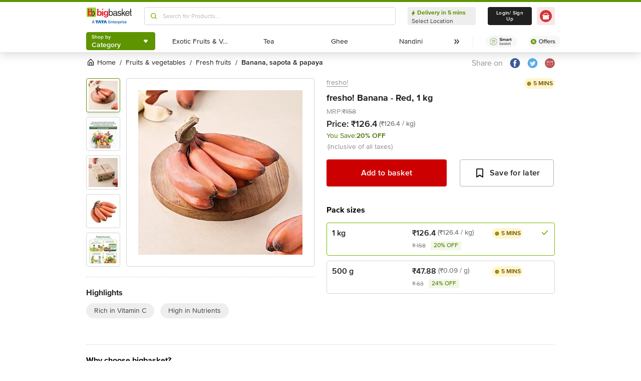

--- FILE ---
content_type: application/javascript
request_url: https://www.bbassets.com/monsters-inc/static/_next/static/4ZqyqdYUezhkZ7GYsxQZe/_buildManifest.js
body_size: 1929
content:
self.__BUILD_MANIFEST=function(s,e,a,t,c,r,b,d,n,i,m,o,h,u,l,k,f,p,j,g,y,_,A,I,w,F,v,B,M,N,D,S,x,E,L,T){return{__rewrites:{afterFiles:[],beforeFiles:[{has:void 0,source:"/monsters-inc/static//_next/:path+",destination:"/_next/:path+"}],fallback:[]},__routerFilterStatic:{numItems:0,errorRate:1e-4,numBits:0,numHashes:A,bitArray:[]},__routerFilterDynamic:{numItems:h,errorRate:1e-4,numBits:h,numHashes:A,bitArray:[]},"/":[e,s,a,t,c,r,b,d,n,i,k,u,f,"static/chunks/pages/index-9736f164ea53d5d5.js"],"/404":["static/chunks/pages/404-91a7debae85a8913.js"],"/500":["static/chunks/pages/500-647eecb3a58ff68f.js"],"/_error":["static/chunks/pages/_error-10fa845f5f83c7a8.js"],"/auth/login":[e,s,t,c,r,b,d,n,k,u,f,"static/chunks/pages/auth/login-3629bb274a7d1d0c.js"],"/basket":[e,s,a,t,"static/chunks/6833-044cd8177ed8881d.js",c,r,b,d,n,"static/chunks/8725-82e4c272b1fd1c84.js",I,"static/chunks/pages/basket-f27d3db6e6df7437.js"],"/co/checkout":[s,a,w,"static/chunks/pages/co/checkout-4bc789dc7aeedcc7.js"],"/farmersconnect":[e,"static/chunks/pages/farmersconnect-0d79b8d53f84e90c.js"],"/loyalty":[e,m,F,v,B,"static/chunks/pages/loyalty-3a7988768a52ffc9.js"],"/loyalty/history":[m,F,v,B,"static/chunks/pages/loyalty/history-35cc67e62283eb32.js"],"/loyalty/notFound":["static/chunks/pages/loyalty/notFound-ef07e1358e0ca336.js"],"/loyalty/points":[e,"static/chunks/pages/loyalty/points-fb1b421b12482ada.js"],"/member/active-orders":[o,e,s,a,t,m,l,M,c,p,N,"static/chunks/242-3b366ca5cfe46d4d.js","static/chunks/pages/member/active-orders-c1072837d23f5501.js"],"/member/myAccount":[s,j,"static/chunks/pages/member/myAccount-e7bb208938c89be0.js"],"/member/myAccount/profile":[s,j,"static/chunks/pages/member/myAccount/profile-d189e1a972fd92b2.js"],"/member/myAccount/profile/edit":[s,a,j,"static/chunks/pages/member/myAccount/profile/edit-5fde61b59dd3713d.js"],"/member/myAddress":["static/chunks/pages/member/myAddress-2707ff74719c8f2b.js"],"/member/order/eta":[s,"static/chunks/pages/member/order/eta-b6387adb283a38b2.js"],"/member/order-details/track-order":["static/chunks/pages/member/order-details/track-order-326ddbd867a0fca5.js"],"/member/order-details/track-order/[order_id]":[o,e,"static/chunks/pages/member/order-details/track-order/[order_id]-2c72ba27251813ed.js"],"/member/order-details/[orderId]":["static/chunks/pages/member/order-details/[orderId]-19ed4f3e1a3151d3.js"],"/member/paymentsManagement":[s,a,"static/chunks/4055-9da4b574ed604a4d.js",p,"static/chunks/pages/member/paymentsManagement-a5cc3ee90d01d0b1.js"],"/member/sb":[o,e,s,t,m,l,D,S,c,r,b,d,n,u,x,"static/chunks/pages/member/sb-8f623541d6cc060d.js"],"/member/shop-from-order/[orderId]":[e,s,t,c,r,b,d,"static/chunks/pages/member/shop-from-order/[orderId]-b53806e1374acad4.js"],"/member/wallet":[e,a,t,E,L,"static/chunks/pages/member/wallet-02c29eb5258222e5.js"],"/member/wallet/recharge":[s,a,w,"static/chunks/pages/member/wallet/recharge-3f99c03e0598ffaf.js"],"/member/wallet/thankyou":[e,T,"static/chunks/pages/member/wallet/thankyou-a70c4e8b11691a89.js"],"/member/wallet/transactions":[e,a,t,E,L,"static/chunks/pages/member/wallet/transactions-331ff25693bf1192.js"],"/payments":[o,s,t,m,l,M,c,p,N,"static/chunks/2414-b712e8e907fef330.js","static/chunks/pages/payments-9f07a292538b2814.js"],"/pb/all-brands":[a,g,i,y,"static/chunks/pages/pb/all-brands-b03512c92898d62c.js"],"/pb/all-brands/head":["static/chunks/pages/pb/all-brands/head-38949d1ba6709898.js"],"/pb/all-brands/pagination":[a,g,i,y,"static/chunks/pages/pb/all-brands/pagination-52457b16b096ec14.js"],"/pb/all-brands/[pid]":[a,g,i,y,"static/chunks/pages/pb/all-brands/[pid]-70e7952697534dbe.js"],"/pd/[...params]":[e,s,a,t,c,r,b,d,n,i,I,"static/chunks/pages/pd/[...params]-0cfa35bc1cf7fd2d.js"],"/reversesessionbridge":["static/chunks/pages/reversesessionbridge-ff442a8b2788d708.js"],"/sessionbridge":["static/chunks/pages/sessionbridge-fdaca05de8dc93ee.js"],"/sh/[id]":["static/chunks/pages/sh/[id]-9df8f14b102f9588.js"],"/shortlinks/create":[a,"static/chunks/pages/shortlinks/create-b213be42f4177f71.js"],"/shortlinks/list":["static/chunks/pages/shortlinks/list-19876e435165d404.js"],"/thank-you":[e,s,T,"static/chunks/pages/thank-you-21f4abe2f64aaf8c.js"],"/[listing]/[[...slug]]":[o,e,s,a,t,m,l,D,"static/chunks/6382-c250517953e376cd.js",S,c,r,b,d,n,i,k,u,f,x,"static/chunks/pages/[listing]/[[...slug]]-c47ce28c5be21579.js"],sortedPages:["/","/404","/500","/_app","/_error","/auth/login","/basket","/co/checkout","/farmersconnect","/loyalty","/loyalty/history","/loyalty/notFound","/loyalty/points","/member/active-orders","/member/myAccount","/member/myAccount/profile","/member/myAccount/profile/edit","/member/myAddress","/member/order/eta","/member/order-details/track-order","/member/order-details/track-order/[order_id]","/member/order-details/[orderId]","/member/paymentsManagement","/member/sb","/member/shop-from-order/[orderId]","/member/wallet","/member/wallet/recharge","/member/wallet/thankyou","/member/wallet/transactions","/payments","/pb/all-brands","/pb/all-brands/head","/pb/all-brands/pagination","/pb/all-brands/[pid]","/pd/[...params]","/reversesessionbridge","/sessionbridge","/sh/[id]","/shortlinks/create","/shortlinks/list","/thank-you","/[listing]/[[...slug]]"]}}("static/chunks/4481-483a61227d84c510.js","static/chunks/4587-89daf5ea9a6d25af.js","static/chunks/6294-3b802ddd3957a7e6.js","static/chunks/4240-681d1dfa9effa732.js","static/chunks/9492-4e4bc08b0c6da160.js","static/chunks/9382-b2ff3ccd1f1f2be0.js","static/chunks/2608-efa7578fbdc1e5c1.js","static/chunks/5117-109f9e53a661119d.js","static/chunks/5198-b4eab635852a47be.js","static/chunks/2709-cdf2114cc7182000.js","static/chunks/1266-19b3a081bc758d96.js","static/chunks/7e42aecb-0e800f78450ee91e.js",0,"static/chunks/1908-9a6101b8ff804720.js","static/chunks/5785-992275a6a631a550.js","static/chunks/260-073225dfa82a710a.js","static/chunks/3822-c978c7d6bdfc3277.js","static/chunks/4277-5e05fc3eab92bfb1.js","static/chunks/8362-6a08f2f7780d9012.js","static/chunks/6436-35b25dc972e545f5.js","static/chunks/3714-8fba8f9851c03d09.js",1e-4,NaN,"static/chunks/6590-a06fcbb09896aacd.js","static/chunks/3422-2be4fe8ac651e590.js","static/chunks/3943-6fb07c38b0755fad.js","static/chunks/1056-52ad69d60d6b3794.js","static/css/e014a26da5186b2b.css","static/chunks/2392-b7eee3dbbb532dc8.js","static/chunks/9039-4d030d3648186996.js","static/chunks/3821-c7b20da5d9ab3f61.js","static/chunks/4196-af7fc466fb40f18c.js","static/chunks/2263-65a4e54248f44735.js","static/chunks/8430-72eebc4997be9ff3.js","static/chunks/5828-d4741d3948f1c9d0.js","static/chunks/8297-3471d5577bc2ecdc.js"),self.__BUILD_MANIFEST_CB&&self.__BUILD_MANIFEST_CB();

--- FILE ---
content_type: application/javascript
request_url: https://www.bbassets.com/monsters-inc/static/_next/static/chunks/1108.f7462aeffc6cd415.js
body_size: 3912
content:
"use strict";(self.webpackChunk_N_E=self.webpackChunk_N_E||[]).push([[1108],{1108:(e,t,n)=>{n.d(t,{A:()=>W});var r=n(70236),o=n(59860),u=n(45794),a=n(42969),l=n(14232),c=n(8247),i=n(7150),s=n(16717),p=n(61842),f=n(85096),v=n(41873),d=n(50402),P=n(30649),b=n(38399),y=n(2737),m=n(4445),S=n(92566),g=n(18100),O=n(77762),E=n(87953),h=n(55043),I=["focus"];function A(e,t){var n="undefined"!=typeof Symbol&&e[Symbol.iterator]||e["@@iterator"];if(!n){if(Array.isArray(e)||(n=function(e,t){if(e){if("string"==typeof e)return w(e,void 0);var n=({}).toString.call(e).slice(8,-1);return"Object"===n&&e.constructor&&(n=e.constructor.name),"Map"===n||"Set"===n?Array.from(e):"Arguments"===n||/^(?:Ui|I)nt(?:8|16|32)(?:Clamped)?Array$/.test(n)?w(e,t):void 0}}(e))||t&&e&&"number"==typeof e.length){n&&(e=n);var r=0,o=function(){};return{s:o,n:function(){return r>=e.length?{done:!0}:{done:!1,value:e[r++]}},e:function(e){throw e},f:o}}throw TypeError("Invalid attempt to iterate non-iterable instance.\nIn order to be iterable, non-array objects must have a [Symbol.iterator]() method.")}var u,a=!0,l=!1;return{s:function(){n=n.call(e)},n:function(){var e=n.next();return a=e.done,e},e:function(e){l=!0,u=e},f:function(){try{a||null==n.return||n.return()}finally{if(l)throw u}}}}function w(e,t){(null==t||t>e.length)&&(t=e.length);for(var n=0,r=Array(t);n<t;n++)r[n]=e[n];return r}function D(e,t){var n=Object.keys(e);if(Object.getOwnPropertySymbols){var r=Object.getOwnPropertySymbols(e);t&&(r=r.filter(function(t){return Object.getOwnPropertyDescriptor(e,t).enumerable})),n.push.apply(n,r)}return n}function C(e){for(var t=1;t<arguments.length;t++){var n=null!=arguments[t]?arguments[t]:{};t%2?D(Object(n),!0).forEach(function(t){(0,a.A)(e,t,n[t])}):Object.getOwnPropertyDescriptors?Object.defineProperties(e,Object.getOwnPropertyDescriptors(n)):D(Object(n)).forEach(function(t){Object.defineProperty(e,t,Object.getOwnPropertyDescriptor(n,t))})}return e}var B=function(e){return e[e.Open=0]="Open",e[e.Closed=1]="Closed",e}(B||{}),k=function(e){return e[e.TogglePopover=0]="TogglePopover",e[e.ClosePopover=1]="ClosePopover",e[e.SetButton=2]="SetButton",e[e.SetButtonId=3]="SetButtonId",e[e.SetPanel=4]="SetPanel",e[e.SetPanelId=5]="SetPanelId",e}(k||{}),F=(0,a.A)((0,a.A)((0,a.A)((0,a.A)((0,a.A)((0,a.A)({},0,function(e){return C(C({},e),{},{popoverState:(0,c.Y)(e.popoverState,(0,a.A)((0,a.A)({},0,1),1,0))})}),1,function(e){return 1===e.popoverState?e:C(C({},e),{},{popoverState:1})}),2,function(e,t){return e.button===t.button?e:C(C({},e),{},{button:t.button})}),3,function(e,t){return e.buttonId===t.buttonId?e:C(C({},e),{},{buttonId:t.buttonId})}),4,function(e,t){return e.panel===t.panel?e:C(C({},e),{},{panel:t.panel})}),5,function(e,t){return e.panelId===t.panelId?e:C(C({},e),{},{panelId:t.panelId})}),_=(0,l.createContext)(null);function j(e){var t=(0,l.useContext)(_);if(null===t){var n=Error("<".concat(e," /> is missing a parent <Popover /> component."));throw Error.captureStackTrace&&Error.captureStackTrace(n,j),n}return t}_.displayName="PopoverContext";var x=(0,l.createContext)(null);function T(e){var t=(0,l.useContext)(x);if(null===t){var n=Error("<".concat(e," /> is missing a parent <Popover /> component."));throw Error.captureStackTrace&&Error.captureStackTrace(n,T),n}return t}x.displayName="PopoverAPIContext";var M=(0,l.createContext)(null);function X(){return(0,l.useContext)(M)}M.displayName="PopoverGroupContext";var U=(0,l.createContext)(null);function R(e,t){return(0,c.Y)(t.type,F,e,t)}U.displayName="PopoverPanelContext";var N=(0,i.FX)(function(e,t){var n,r="headlessui-popover-button-".concat((0,p.B)()),o="headlessui-popover-panel-".concat((0,p.B)()),f=(0,l.useRef)(null),v=(0,s.P)(t,(0,s.a)(function(e){f.current=e})),b=(0,l.useReducer)(R,{popoverState:1,button:null,buttonId:r,panel:null,panelId:o,beforePanelSentinel:(0,l.createRef)(),afterPanelSentinel:(0,l.createRef)()}),m=(0,u.A)(b,2),O=m[0],h=O.popoverState,I=O.button,w=O.panel,D=O.beforePanelSentinel,C=O.afterPanelSentinel,B=m[1],k=(0,S.g)(null!=(n=f.current)?n:I);(0,l.useEffect)(function(){return B({type:3,buttonId:r})},[r,B]),(0,l.useEffect)(function(){return B({type:5,panelId:o})},[o,B]);var F=(0,l.useMemo)(function(){if(!I||!w)return!1;var e,t=A(document.querySelectorAll("body > *"));try{for(t.s();!(e=t.n()).done;){var n=e.value;if(Number(null==n?void 0:n.contains(I))^Number(null==n?void 0:n.contains(w)))return!0}}catch(e){t.e(e)}finally{t.f()}return!1},[I,w]),j=(0,l.useMemo)(function(){return{buttonId:r,panelId:o,close:function(){return B({type:1})}}},[r,o,B]),T=X(),M=null==T?void 0:T.registerPopover,U=(0,E._)(function(){var e;return null!=(e=null==T?void 0:T.isFocusWithinPopoverGroup())?e:(null==k?void 0:k.activeElement)&&((null==I?void 0:I.contains(k.activeElement))||(null==w?void 0:w.contains(k.activeElement)))});(0,l.useEffect)(function(){return null==M?void 0:M(j)},[M,j]),(0,g.M)(null==k?void 0:k.defaultView,"focus",function(e){var t,n,r,o;0===h&&(U()||!I||!w||null!=(n=null==(t=D.current)?void 0:t.contains)&&n.call(t,e.target)||null!=(o=null==(r=C.current)?void 0:r.contains)&&o.call(r,e.target)||B({type:1}))},!0),(0,y.j)([I,w],function(e,t){B({type:1}),(0,d.Bm)(t,d.MZ.Loose)||(e.preventDefault(),null==I||I.focus())},0===h);var N=(0,E._)(function(e){B({type:1});var t=e?e instanceof HTMLElement?e:"current"in e&&e.current instanceof HTMLElement?e.current:I:I;null==t||t.focus()}),Y=(0,l.useMemo)(function(){return{close:N,isPortalled:F}},[N,F]),G=(0,l.useMemo)(function(){return{open:0===h,close:N}},[h,N]);return l.createElement(_.Provider,{value:b},l.createElement(x.Provider,{value:Y},l.createElement(P.El,{value:(0,c.Y)(h,(0,a.A)((0,a.A)({},0,P.Uw.Open),1,P.Uw.Closed))},(0,i.XX)({ourProps:{ref:v},theirProps:e,slot:G,defaultTag:"div",name:"Popover"}))))}),Y=(0,i.FX)(function(e,t){var n=j("Popover.Button"),r=(0,u.A)(n,2),o=r[0],P=r[1],y=T("Popover.Button").isPortalled,m=(0,l.useRef)(null),g="headlessui-focus-sentinel-".concat((0,p.B)()),I=X(),A=null==I?void 0:I.closeOthers,w=(0,l.useContext)(U),D=null!==w&&w===o.panelId,C=(0,s.P)(m,t,D?null:function(e){return P({type:2,button:e})}),B=(0,s.P)(m,t),k=(0,S.g)(m),F=(0,E._)(function(e){var t,n,r;if(D){if(1===o.popoverState)return;switch(e.key){case f.D.Space:case f.D.Enter:e.preventDefault(),null==(n=(t=e.target).click)||n.call(t),P({type:1}),null==(r=o.button)||r.focus()}}else switch(e.key){case f.D.Space:case f.D.Enter:e.preventDefault(),e.stopPropagation(),1===o.popoverState&&(null==A||A(o.buttonId)),P({type:0});break;case f.D.Escape:if(0!==o.popoverState)return null==A?void 0:A(o.buttonId);if(!m.current||(null==k?void 0:k.activeElement)&&!m.current.contains(k.activeElement))return;e.preventDefault(),e.stopPropagation(),P({type:1})}}),_=(0,E._)(function(e){D||e.key===f.D.Space&&e.preventDefault()}),x=(0,E._)(function(t){var n,r;(0,v.l)(t.currentTarget)||e.disabled||(D?(P({type:1}),null==(n=o.button)||n.focus()):(t.preventDefault(),t.stopPropagation(),1===o.popoverState&&(null==A||A(o.buttonId)),P({type:0}),null==(r=o.button)||r.focus()))}),M=(0,E._)(function(e){e.preventDefault(),e.stopPropagation()}),R=0===o.popoverState,N=(0,l.useMemo)(function(){return{open:R}},[R]),Y=(0,b.c)(e,m),G=D?{ref:B,type:Y,onKeyDown:F,onClick:x}:{ref:C,id:o.buttonId,type:Y,"aria-expanded":e.disabled?void 0:0===o.popoverState,"aria-controls":o.panel?o.panelId:void 0,onKeyDown:F,onKeyUp:_,onClick:x,onMouseDown:M},L=(0,h.u)(),K=(0,E._)(function(){var e=o.panel;e&&(0,c.Y)(L.current,(0,a.A)((0,a.A)({},h.O.Forwards,function(){return(0,d.CU)(e,d.BD.First)}),h.O.Backwards,function(){return(0,d.CU)(e,d.BD.Last)}))});return l.createElement(l.Fragment,null,(0,i.XX)({ourProps:G,theirProps:e,slot:N,defaultTag:"button",name:"Popover.Button"}),R&&!D&&y&&l.createElement(O.j,{id:g,features:O.O.Focusable,as:"button",type:"button",onFocus:K}))}),G=i.O5.RenderStrategy|i.O5.Static,L=(0,i.FX)(function(e,t){var n=j("Popover.Overlay"),r=(0,u.A)(n,2),o=r[0].popoverState,a=r[1],c=(0,s.P)(t),f="headlessui-popover-overlay-".concat((0,p.B)()),d=(0,P.O_)(),b=null!==d?d===P.Uw.Open:0===o,y=(0,E._)(function(e){if((0,v.l)(e.currentTarget))return e.preventDefault();a({type:1})}),m=(0,l.useMemo)(function(){return{open:0===o}},[o]);return(0,i.XX)({ourProps:{ref:c,id:f,"aria-hidden":!0,onClick:y},theirProps:e,slot:m,defaultTag:"div",features:G,visible:b,name:"Popover.Overlay"})}),K=i.O5.RenderStrategy|i.O5.Static,W=Object.assign(N,{Button:Y,Overlay:L,Panel:(0,i.FX)(function(e,t){var n=e.focus,v=void 0!==n&&n,b=(0,o.A)(e,I),y=j("Popover.Panel"),m=(0,u.A)(y,2),g=m[0],w=m[1],D=T("Popover.Panel"),C=D.close,B=D.isPortalled,k="headlessui-focus-sentinel-before-".concat((0,p.B)()),F="headlessui-focus-sentinel-after-".concat((0,p.B)()),_=(0,l.useRef)(null),x=(0,s.P)(_,t,function(e){w({type:4,panel:e})}),M=(0,S.g)(_),X=(0,P.O_)(),R=null!==X?X===P.Uw.Open:0===g.popoverState,N=(0,E._)(function(e){var t;if(e.key===f.D.Escape){if(0!==g.popoverState||!_.current||(null==M?void 0:M.activeElement)&&!_.current.contains(M.activeElement))return;e.preventDefault(),e.stopPropagation(),w({type:1}),null==(t=g.button)||t.focus()}});(0,l.useEffect)(function(){var t;e.static||1===g.popoverState&&(null==(t=e.unmount)||t)&&w({type:4,panel:null})},[g.popoverState,e.unmount,e.static,w]),(0,l.useEffect)(function(){if(v&&0===g.popoverState&&_.current){var e=null==M?void 0:M.activeElement;_.current.contains(e)||(0,d.CU)(_.current,d.BD.First)}},[v,_,g.popoverState]);var Y=(0,l.useMemo)(function(){return{open:0===g.popoverState,close:C}},[g,C]),G={ref:x,id:g.panelId,onKeyDown:N,onBlur:v&&0===g.popoverState?function(e){var t,n,r,o,u,a=e.relatedTarget;!a||!_.current||null!=(t=_.current)&&t.contains(a)||(w({type:1}),((null==(r=null==(n=g.beforePanelSentinel.current)?void 0:n.contains)?void 0:r.call(n,a))||(null==(u=null==(o=g.afterPanelSentinel.current)?void 0:o.contains)?void 0:u.call(o,a)))&&a.focus({preventScroll:!0}))}:void 0,tabIndex:-1},L=(0,h.u)(),W=(0,E._)(function(){var e=_.current;e&&(0,c.Y)(L.current,(0,a.A)((0,a.A)({},h.O.Forwards,function(){(0,d.CU)(e,d.BD.First)}),h.O.Backwards,function(){var e;null==(e=g.button)||e.focus({preventScroll:!0})}))}),q=(0,E._)(function(){var e=_.current;e&&(0,c.Y)(L.current,(0,a.A)((0,a.A)({},h.O.Forwards,function(){if(g.button){var e,t,n,o,u=(0,d.iq)(),a=u.indexOf(g.button),l=u.slice(0,a+1),c=[].concat((0,r.A)(u.slice(a+1)),(0,r.A)(l)),i=A(c.slice());try{for(i.s();!(o=i.n()).done;){var s=o.value;if((null==(t=null==(e=null==s?void 0:s.id)?void 0:e.startsWith)?void 0:t.call(e,"headlessui-focus-sentinel-"))||(null==(n=g.panel)?void 0:n.contains(s))){var p=c.indexOf(s);-1!==p&&c.splice(p,1)}}}catch(e){i.e(e)}finally{i.f()}(0,d.CU)(c,d.BD.First,!1)}}),h.O.Backwards,function(){return(0,d.CU)(e,d.BD.Last)}))});return l.createElement(U.Provider,{value:g.panelId},R&&B&&l.createElement(O.j,{id:k,ref:g.beforePanelSentinel,features:O.O.Focusable,as:"button",type:"button",onFocus:W}),(0,i.XX)({ourProps:G,theirProps:b,slot:Y,defaultTag:"div",features:K,visible:R,name:"Popover.Panel"}),R&&B&&l.createElement(O.j,{id:F,ref:g.afterPanelSentinel,features:O.O.Focusable,as:"button",type:"button",onFocus:q}))}),Group:(0,i.FX)(function(e,t){var n=(0,l.useRef)(null),o=(0,s.P)(n,t),a=(0,l.useState)([]),c=(0,u.A)(a,2),p=c[0],f=c[1],v=(0,E._)(function(e){f(function(t){var n=t.indexOf(e);if(-1!==n){var r=t.slice();return r.splice(n,1),r}return t})}),d=(0,E._)(function(e){return f(function(t){return[].concat((0,r.A)(t),[e])}),function(){return v(e)}}),P=(0,E._)(function(){var e,t=(0,m.T)(n);if(!t)return!1;var r=t.activeElement;return!!(null!=(e=n.current)&&e.contains(r))||p.some(function(e){var n,o;return(null==(n=t.getElementById(e.buttonId))?void 0:n.contains(r))||(null==(o=t.getElementById(e.panelId))?void 0:o.contains(r))})}),b=(0,E._)(function(e){var t,n=A(p);try{for(n.s();!(t=n.n()).done;){var r=t.value;r.buttonId!==e&&r.close()}}catch(e){n.e(e)}finally{n.f()}}),y=(0,l.useMemo)(function(){return{registerPopover:d,unregisterPopover:v,isFocusWithinPopoverGroup:P,closeOthers:b}},[d,v,P,b]),S=(0,l.useMemo)(function(){return{}},[]);return l.createElement(M.Provider,{value:y},(0,i.XX)({ourProps:{ref:o},theirProps:e,slot:S,defaultTag:"div",name:"Popover.Group"}))})})}}]);
//# sourceMappingURL=1108.f7462aeffc6cd415.js.map

--- FILE ---
content_type: application/javascript
request_url: https://www.bbassets.com/monsters-inc/static/_next/static/chunks/webpack-f2cc0906b15a7b16.js
body_size: 4551
content:
(()=>{"use strict";var e={},a={};function c(t){var d=a[t];if(void 0!==d)return d.exports;var b=a[t]={id:t,loaded:!1,exports:{}},f=!0;try{e[t].call(b.exports,b,b.exports,c),f=!1}finally{f&&delete a[t]}return b.loaded=!0,b.exports}c.m=e,(()=>{var e=[];c.O=(a,t,d,b)=>{if(t){b=b||0;for(var f=e.length;f>0&&e[f-1][2]>b;f--)e[f]=e[f-1];e[f]=[t,d,b];return}for(var r=1/0,f=0;f<e.length;f++){for(var[t,d,b]=e[f],n=!0,s=0;s<t.length;s++)(!1&b||r>=b)&&Object.keys(c.O).every(e=>c.O[e](t[s]))?t.splice(s--,1):(n=!1,b<r&&(r=b));if(n){e.splice(f--,1);var o=d();void 0!==o&&(a=o)}}return a}})(),c.n=e=>{var a=e&&e.__esModule?()=>e.default:()=>e;return c.d(a,{a:a}),a},(()=>{var e,a=Object.getPrototypeOf?e=>Object.getPrototypeOf(e):e=>e.__proto__;c.t=function(t,d){if(1&d&&(t=this(t)),8&d||"object"==typeof t&&t&&(4&d&&t.__esModule||16&d&&"function"==typeof t.then))return t;var b=Object.create(null);c.r(b);var f={};e=e||[null,a({}),a([]),a(a)];for(var r=2&d&&t;"object"==typeof r&&!~e.indexOf(r);r=a(r))Object.getOwnPropertyNames(r).forEach(e=>f[e]=()=>t[e]);return f.default=()=>t,c.d(b,f),b}})(),c.d=(e,a)=>{for(var t in a)c.o(a,t)&&!c.o(e,t)&&Object.defineProperty(e,t,{enumerable:!0,get:a[t]})},c.f={},c.e=e=>Promise.all(Object.keys(c.f).reduce((a,t)=>(c.f[t](e,a),a),[])),c.u=e=>4587===e?"static/chunks/4587-89daf5ea9a6d25af.js":6382===e?"static/chunks/6382-c250517953e376cd.js":9492===e?"static/chunks/9492-4e4bc08b0c6da160.js":9382===e?"static/chunks/9382-b2ff3ccd1f1f2be0.js":6294===e?"static/chunks/6294-3b802ddd3957a7e6.js":2608===e?"static/chunks/2608-efa7578fbdc1e5c1.js":4481===e?"static/chunks/4481-483a61227d84c510.js":5198===e?"static/chunks/5198-b4eab635852a47be.js":260===e?"static/chunks/260-073225dfa82a710a.js":888===e?"static/chunks/7e42aecb-0e800f78450ee91e.js":4277===e?"static/chunks/4277-5e05fc3eab92bfb1.js":242===e?"static/chunks/242-3b366ca5cfe46d4d.js":2414===e?"static/chunks/2414-b712e8e907fef330.js":1266===e?"static/chunks/1266-19b3a081bc758d96.js":5785===e?"static/chunks/5785-992275a6a631a550.js":3821===e?"static/chunks/3821-c7b20da5d9ab3f61.js":8430===e?"static/chunks/8430-72eebc4997be9ff3.js":2709===e?"static/chunks/2709-cdf2114cc7182000.js":4240===e?"static/chunks/4240-681d1dfa9effa732.js":5117===e?"static/chunks/5117-109f9e53a661119d.js":3943===e?"static/chunks/3943-6fb07c38b0755fad.js":8725===e?"static/chunks/8725-82e4c272b1fd1c84.js":"static/chunks/"+e+"."+({0:"01a9dc2e36934f67",4:"b3723bed2e4ddca9",33:"8164ab664a657184",34:"98ba4bbda8560cb3",41:"69daa1bd875afeba",88:"fc458f0b11456543",106:"b230925955154763",128:"94f47026e26209da",141:"74d61723684b5603",154:"f128917b0f838bb0",173:"bf5e19dfa7f38598",179:"96dce90a5132c655",238:"5c5270541efd6489",249:"a6695ef36f9b17a5",266:"1307d3d5caa5687b",338:"3af66b91a3fd7e4c",418:"b8738baa990accef",462:"c4f91646889e9437",521:"b766ef233d6cc968",659:"e996cc166f126464",745:"9acc97ac8628c149",763:"fef5790d1831d621",791:"34a9d6885ccee938",800:"045fc10d8ab06360",868:"410d51cc5f4a34f8",881:"cc4fb67d832b9d8e",920:"eb5d1b93f4e8db5c",1078:"d756d08ce4218785",1108:"f7462aeffc6cd415",1136:"551fb70d9596ec6f",1224:"f31122f516500aee",1226:"8d059ed6e02667c5",1352:"b9aece91a4d05a3f",1374:"ca6f01576dfaa473",1515:"64f0bfe7d13468b1",1539:"1f426b00b61c63f6",1612:"31d545e9ada4e4d9",1625:"62585df9418fc89d",1649:"6ba037c123fe1f69",1657:"125abbcbe189e5ed",1678:"f6804e13c7da7597",1684:"fc2eccb11de3ddad",1728:"129edc7351f86b7f",1760:"5f2e94a181993ec1",1780:"de2f898dc998a12a",1804:"5fa7b7323a8f5f44",1930:"d44d9f8842140d21",1931:"a1dd7b748073caf5",1938:"87e74bd1ef970424",2075:"7defd1f5a9a780e0",2154:"b5fc8e542ecd369c",2273:"de1005dafe09f048",2385:"31acd9baf4055f1b",2409:"f1d136dce711dd06",2535:"61ecd97666fbe4f2",2591:"0c3562c2c10d6069",2647:"b51afa27ed9ad523",2660:"9108805ad8d118c8",2662:"61ba1e7ada3c6db1",2737:"cb8313f6e6d40782",2757:"093a551ca7d073ba",2784:"dba811fb9fc1a00f",2914:"0cdf2cecb16d39e1",2947:"dc5c50c6217b55c0",3123:"ab4344efabb7f30f",3126:"2c67408daedd5f3b",3144:"34cde32e7465bfee",3180:"ffbb9d840fa52b0c",3211:"1912a66f1f114fa3",3284:"196378ee01a9199e",3301:"752f4b27964bf231",3352:"629607ea08d11a3d",3401:"700e88abaf950feb",3609:"c974eebb87d832dc",3684:"cf201373f1792167",3744:"e9c3b008bbb390c6",3803:"167b73dcab02a600",3903:"075fa42d884687a8",4015:"5f39d82e1af0a8c4",4049:"fd4ecb1670b33e93",4351:"4d687ecc3bc7ffa7",4382:"efddb41075339a3a",4548:"5786c5b7a3fa17d5",4611:"7770db036fe81976",4706:"7b79f64bea4adc28",4759:"60de95853c3a07b5",4777:"949006d10d32def4",4790:"940d508fc2f217e8",4821:"a0069f00918b4958",4859:"47c580268fa77e2f",4948:"d39cecfc0912f4cb",4967:"2a333689aeaf5887",5013:"350a17c914bed924",5030:"9ddf5efd73d1f4c7",5190:"2ea9a72fad11992e",5205:"485ad7b1d9b87ff9",5216:"741a691ae67ccd0e",5233:"8a1c5982a2cae743",5360:"dc36dc58e5572633",5642:"2f1211a247434c9e",5947:"05420917fae6c129",6170:"a6e3b583143be061",6315:"4c603fa490509873",6351:"2e64e0dd72203582",6420:"8d87215eb09c64a3",6559:"2148def667edc056",6637:"fa37cd428c4f2d29",6697:"28c2686ea8d238ae",6789:"7c8c28e5e284921a",6922:"29a901ba881cdf1b",7040:"a86c9ffcd14445dc",7093:"b3aab604e234af4e",7287:"d7b417aee4c22158",7306:"11bb3d9e09584e89",7307:"c6127aaadea35e3d",7384:"5e1a9bc698f927d6",7506:"72970ff3e22aabb2",7682:"3a47909b03f2cf15",7685:"b124aa53032cfdd7",7725:"c82104a9a2f474bb",7865:"32be8595f1185f0e",7867:"b8bba57821bb8ecc",8102:"858e79adc0b2be7a",8152:"055be57d27753e1b",8308:"95e69222893386ff",8316:"6171563912439195",8405:"106b9c426081eb3a",8420:"eddae064c9687440",8865:"e9d4d9b602568b84",8964:"e7c8a5a3686976bd",9046:"63a3f6ffbc8531ef",9284:"ca88282caac345c4",9295:"40b0f9680df18806",9309:"565c7fd3ee82014b",9437:"87d349074e8fd288",9587:"86a2160f10ea616b",9778:"9af603e459259221",9940:"e5d4b83fcb1dd0e7"})[e]+".js",c.miniCssF=e=>"static/css/e014a26da5186b2b.css",c.g=function(){if("object"==typeof globalThis)return globalThis;try{return this||Function("return this")()}catch(e){if("object"==typeof window)return window}}(),c.o=(e,a)=>Object.prototype.hasOwnProperty.call(e,a),(()=>{var e={},a="_N_E:";c.l=(t,d,b,f)=>{if(e[t])return void e[t].push(d);if(void 0!==b)for(var r,n,s=document.getElementsByTagName("script"),o=0;o<s.length;o++){var i=s[o];if(i.getAttribute("src")==t||i.getAttribute("data-webpack")==a+b){r=i;break}}r||(n=!0,(r=document.createElement("script")).charset="utf-8",r.timeout=120,c.nc&&r.setAttribute("nonce",c.nc),r.setAttribute("data-webpack",a+b),r.src=c.tu(t)),e[t]=[d];var u=(a,c)=>{r.onerror=r.onload=null,clearTimeout(l);var d=e[t];if(delete e[t],r.parentNode&&r.parentNode.removeChild(r),d&&d.forEach(e=>e(c)),a)return a(c)},l=setTimeout(u.bind(null,void 0,{type:"timeout",target:r}),12e4);r.onerror=u.bind(null,r.onerror),r.onload=u.bind(null,r.onload),n&&document.head.appendChild(r)}})(),c.r=e=>{"undefined"!=typeof Symbol&&Symbol.toStringTag&&Object.defineProperty(e,Symbol.toStringTag,{value:"Module"}),Object.defineProperty(e,"__esModule",{value:!0})},c.nmd=e=>(e.paths=[],e.children||(e.children=[]),e),(()=>{var e;c.tt=()=>(void 0===e&&(e={createScriptURL:e=>e},"undefined"!=typeof trustedTypes&&trustedTypes.createPolicy&&(e=trustedTypes.createPolicy("nextjs#bundler",e))),e)})(),c.tu=e=>c.tt().createScriptURL(e),c.p="https://www.bbassets.com/monsters-inc/static/_next/",(()=>{var e={8068:0};c.f.miniCss=(a,t)=>{e[a]?t.push(e[a]):0!==e[a]&&({4500:1})[a]&&t.push(e[a]=(e=>new Promise((a,t)=>{var d=c.miniCssF(e),b=c.p+d;if(((e,a)=>{for(var c=document.getElementsByTagName("link"),t=0;t<c.length;t++){var d=c[t],b=d.getAttribute("data-href")||d.getAttribute("href");if("stylesheet"===d.rel&&(b===e||b===a))return d}for(var f=document.getElementsByTagName("style"),t=0;t<f.length;t++){var d=f[t],b=d.getAttribute("data-href");if(b===e||b===a)return d}})(d,b))return a();((e,a,c,t)=>{var d=document.createElement("link");return d.rel="stylesheet",d.type="text/css",d.onerror=d.onload=b=>{if(d.onerror=d.onload=null,"load"===b.type)c();else{var f=b&&("load"===b.type?"missing":b.type),r=b&&b.target&&b.target.href||a,n=Error("Loading CSS chunk "+e+" failed.\n("+r+")");n.code="CSS_CHUNK_LOAD_FAILED",n.type=f,n.request=r,d.parentNode.removeChild(d),t(n)}},d.href=a,!function(e){if("function"==typeof _N_E_STYLE_LOAD){let{href:a,onload:c,onerror:t}=e;_N_E_STYLE_LOAD(0===a.indexOf(window.location.origin)?new URL(a).pathname:a).then(()=>null==c?void 0:c.call(e,{type:"load"}),()=>null==t?void 0:t.call(e,{}))}else document.head.appendChild(e)}(d)})(e,b,a,t)}))(a).then(()=>{e[a]=0},c=>{throw delete e[a],c}))}})(),(()=>{var e={8068:0};c.f.j=(a,t)=>{var d=c.o(e,a)?e[a]:void 0;if(0!==d)if(d)t.push(d[2]);else if(/^(4500|8068)$/.test(a))e[a]=0;else{var b=new Promise((c,t)=>d=e[a]=[c,t]);t.push(d[2]=b);var f=c.p+c.u(a),r=Error();c.l(f,t=>{if(c.o(e,a)&&(0!==(d=e[a])&&(e[a]=void 0),d)){var b=t&&("load"===t.type?"missing":t.type),f=t&&t.target&&t.target.src;r.message="Loading chunk "+a+" failed.\n("+b+": "+f+")",r.name="ChunkLoadError",r.type=b,r.request=f,d[1](r)}},"chunk-"+a,a)}},c.O.j=a=>0===e[a];var a=(a,t)=>{var d,b,[f,r,n]=t,s=0;if(f.some(a=>0!==e[a])){for(d in r)c.o(r,d)&&(c.m[d]=r[d]);if(n)var o=n(c)}for(a&&a(t);s<f.length;s++)b=f[s],c.o(e,b)&&e[b]&&e[b][0](),e[b]=0;return c.O(o)},t=self.webpackChunk_N_E=self.webpackChunk_N_E||[];t.forEach(a.bind(null,0)),t.push=a.bind(null,t.push.bind(t))})()})();
//# sourceMappingURL=webpack-f2cc0906b15a7b16.js.map

--- FILE ---
content_type: application/javascript
request_url: https://www.bbassets.com/monsters-inc/static/_next/static/chunks/4777.949006d10d32def4.js
body_size: 2706
content:
(self.webpackChunk_N_E=self.webpackChunk_N_E||[]).push([[4777],{34777:(e,t,o)=>{"use strict";o.r(t),o.d(t,{default:()=>r});var n=o(14232),m=o(75030),l=o(77694),s=o.n(l),i=o(37876);let r=function(e){var t=e.l,o=void 0===t?"":t,l=e.xxl,r=e.productId,a=e.index,u=void 0===a?0:a,d=(0,n.useRef)(),c=function(e){var t=document.getElementById("add-button");t&&(t.style.zIndex=e),(0,m.triggerSnowplowEventProductInteractions)({EventName:"image_zoomed",ScreenType:"pd",ScreenTypeID:Number(r),SkuID:Number(r),InPageContext:"".concat(u+1)})};return o&&(void 0===l?"":l)?(0,i.jsx)("div",{className:"flex flex-col w-full h-full items-center justify-center",ref:d,children:(0,i.jsx)("div",{className:"lg:w-82 xl:w-100.2 lg:h-82 xl:h-100.2",children:(0,i.jsx)("div",{className:"h-full w-full",onMouseOver:function(){c(-1)},onMouseLeave:function(){c(0)},children:(0,i.jsx)(s(),{img:o,zoomWidth:180,zoomStyle:"width:400px; opacity:1",offset:{vertical:0,horizontal:10},zoomLensStyle:"z-index: -1"})})})}):(0,i.jsx)("div",{className:"flex items-center justify-center w-full h-full",children:"Input props are not correct"})}},66567:function(e){var t;t=function(){return function(e,t){"use strict";var o,n,m,l=t;if(e){var s={sourceImg:{element:null,width:0,height:0,naturalWidth:0,naturalHeight:0},zoomedImgOffset:{vertical:0,horizontal:0},zoomedImg:{element:null,width:0,height:0},zoomLens:{element:null,width:0,height:0}},i=document.createElement("div"),r=document.createElement("div");s.zoomedImgOffset={vertical:l.offset&&l.offset.vertical?l.offset.vertical:0,horizontal:l.offset&&l.offset.horizontal?l.offset.horizontal:0},s.zoomPosition=l.zoomPosition||"right",s.zoomContainer=l.zoomContainer?l.zoomContainer:e;var a={handleEvent:function(e){switch(e.type){case"mousemove":return this.handleMouseMove(e);case"mouseenter":return this.handleMouseEnter(e);case"mouseleave":return this.handleMouseLeave(e);case"scroll":return this.handleScroll(e)}},handleMouseMove:function(e){var t,i,r,a;m&&(t=function(e){var t=s.zoomLens.width/2;return d(e,t,l.width-t)}(e.clientX-m.left),i=function(e){var t=s.zoomLens.height/2;return d(e,t,l.height-t)}(e.clientY-m.top),r=t*o,a=i*n,s.zoomedImg.element.style.backgroundPosition="-"+r+"px -"+a+"px",s.zoomLens.element.style.cssText+="top:"+i+"px;left:"+t+"px;display: block;")},handleMouseEnter:function(){s.zoomedImg.element.style.display="block",s.zoomLens.element.style.display="block"},handleMouseLeave:function(){s.zoomedImg.element.style.display="none",s.zoomLens.element.style.display="none"},handleScroll:function(){m=u(s.sourceImg.element)}};return h(),s.sourceImg.element.complete?c():s.sourceImg.element.onload=c,{setup:function(){h()},kill:function(){g()},_getInstanceInfo:function(){return{setup:h,kill:g,onSourceImgLoad:c,data:s,options:l}}}}function u(e){if(e){var t=e.getBoundingClientRect();return{left:t.left,top:t.top}}return{left:0,top:0}}function d(e,t,o){return(e<t?t:e>o?o:e)-t}function c(){var e,t;l.height=l.height||s.sourceImg.element.height,s.sourceImg.element.style.height=l.height+"px",l.width=l.width||s.sourceImg.element.width,s.sourceImg.element.style.width=l.width+"px",e=l,t=s,e.scale?(t.zoomedImg.element.style.width=e.width*e.scale+"px",t.zoomedImg.element.style.height=e.height*e.scale+"px"):e.zoomWidth?(t.zoomedImg.element.style.width=e.zoomWidth+"px",t.zoomedImg.element.style.height=t.sourceImg.element.style.height):(t.zoomedImg.element.style.width="100%",t.zoomedImg.element.style.height="100%"),s.sourceImg.naturalWidth=s.sourceImg.element.naturalWidth,s.sourceImg.naturalHeight=s.sourceImg.element.naturalHeight,s.zoomedImg.element.style.backgroundSize=s.sourceImg.naturalWidth+"px "+s.sourceImg.naturalHeight+"px",l.zoomStyle&&(s.zoomedImg.element.style.cssText+=l.zoomStyle),l.zoomLensStyle?s.zoomLens.element.style.cssText+=l.zoomLensStyle:(s.zoomLens.element.style.background="white",s.zoomLens.element.style.opacity="0.4"),o=s.sourceImg.naturalWidth/l.width,n=s.sourceImg.naturalHeight/l.height,m=u(s.sourceImg.element),l.scale?(s.zoomLens.width=l.width/(s.sourceImg.naturalWidth/(l.width*l.scale)),s.zoomLens.height=l.height/(s.sourceImg.naturalHeight/(l.height*l.scale))):l.zoomWidth?(s.zoomLens.width=l.zoomWidth/o,s.zoomLens.height=l.height/n):(s.zoomedImg.element.style.display="block",s.zoomLens.width=s.zoomedImg.element.clientWidth/o,s.zoomLens.height=s.zoomedImg.element.clientHeight/n,s.zoomedImg.element.style.display="none"),s.zoomLens.element.style.position="absolute",s.zoomLens.element.style.width=s.zoomLens.width+"px",s.zoomLens.element.style.height=s.zoomLens.height+"px",s.zoomLens.element.pointerEvents="none"}function h(){if(l.img){var t=document.createElement("img");t.src=l.img,s.sourceImg.element=e.appendChild(t)}else s.sourceImg.element=e.children[0],"IMG"!==s.sourceImg.element.nodeName&&(s.sourceImg.element=s.sourceImg.element.querySelector("img"));switch(l=l||{},e.style.position="relative",s.sourceImg.element.style.width=l.width?l.width+"px":"auto",s.sourceImg.element.style.height=l.height?l.height+"px":"auto",s.zoomLens.element=e.appendChild(r),s.zoomLens.element.style.display="none",s.zoomLens.element.classList.add("js-image-zoom__zoomed-area"),s.zoomedImg.element=s.zoomContainer.appendChild(i),s.zoomedImg.element.classList.add("js-image-zoom__zoomed-image"),s.zoomedImg.element.style.backgroundImage="url('"+s.sourceImg.element.src+"')",s.zoomedImg.element.style.backgroundRepeat="no-repeat",s.zoomedImg.element.style.display="none",s.zoomPosition){case"left":s.zoomedImg.element.style.position="absolute",s.zoomedImg.element.style.top=s.zoomedImgOffset.vertical+"px",s.zoomedImg.element.style.left=s.zoomedImgOffset.horizontal-2*s.zoomedImgOffset.horizontal+"px",s.zoomedImg.element.style.transform="translateX(-100%)";break;case"top":s.zoomedImg.element.style.position="absolute",s.zoomedImg.element.style.top=s.zoomedImgOffset.vertical-2*s.zoomedImgOffset.vertical+"px",s.zoomedImg.element.style.left="calc(50% + "+s.zoomedImgOffset.horizontal+"px)",s.zoomedImg.element.style.transform="translate3d(-50%, -100%, 0)";break;case"bottom":s.zoomedImg.element.style.position="absolute",s.zoomedImg.element.style.bottom=s.zoomedImgOffset.vertical-2*s.zoomedImgOffset.vertical+"px",s.zoomedImg.element.style.left="calc(50% + "+s.zoomedImgOffset.horizontal+"px)",s.zoomedImg.element.style.transform="translate3d(-50%, 100%, 0)";break;case"original":s.zoomedImg.element.style.position="absolute",s.zoomedImg.element.style.top="0px",s.zoomedImg.element.style.left="0px";break;default:s.zoomedImg.element.style.position="absolute",s.zoomedImg.element.style.top=s.zoomedImgOffset.vertical+"px",s.zoomedImg.element.style.right=s.zoomedImgOffset.horizontal-2*s.zoomedImgOffset.horizontal+"px",s.zoomedImg.element.style.transform="translateX(100%)"}return e.addEventListener("mousemove",a,!1),e.addEventListener("mouseenter",a,!1),e.addEventListener("mouseleave",a,!1),s.zoomLens.element.addEventListener("mouseenter",a,!1),s.zoomLens.element.addEventListener("mouseleave",a,!1),window.addEventListener("scroll",a,!1),s}function g(){return e.removeEventListener("mousemove",a,!1),e.removeEventListener("mouseenter",a,!1),e.removeEventListener("mouseleave",a,!1),s.zoomLens.element.removeEventListener("mouseenter",a,!1),s.zoomLens.element.removeEventListener("mouseleave",a,!1),window.removeEventListener("scroll",a,!1),s.zoomLens&&s.zoomedImg&&(e.removeChild(s.zoomLens.element),s.zoomContainer.removeChild(s.zoomedImg.element)),l.img?e.removeChild(s.sourceImg.element):(s.sourceImg.element.style.width="",s.sourceImg.element.style.height=""),s}}},e.exports?e.exports=t():this.ImageZoom=t()},77694:(e,t,o)=>{"use strict";Object.defineProperty(t,"__esModule",{value:!0});var n=function(){function e(e,t){for(var o=0;o<t.length;o++){var n=t[o];n.enumerable=n.enumerable||!1,n.configurable=!0,"value"in n&&(n.writable=!0),Object.defineProperty(e,n.key,n)}}return function(t,o,n){return o&&e(t.prototype,o),n&&e(t,n),t}}(),m=i(o(14232)),l=i(o(95062)),s=i(o(66567));function i(e){return e&&e.__esModule?e:{default:e}}var r=function(e){if("function"!=typeof e&&null!==e)throw TypeError("Super expression must either be null or a function, not "+typeof e);function t(e){if(!(this instanceof t))throw TypeError("Cannot call a class as a function");var o=function(e,t){if(!e)throw ReferenceError("this hasn't been initialised - super() hasn't been called");return t&&("object"==typeof t||"function"==typeof t)?t:e}(this,(t.__proto__||Object.getPrototypeOf(t)).call(this,e));return o.container=void 0,o.getRef=o.getRef.bind(o),o}return t.prototype=Object.create(e&&e.prototype,{constructor:{value:t,enumerable:!1,writable:!0,configurable:!0}}),e&&(Object.setPrototypeOf?Object.setPrototypeOf(t,e):t.__proto__=e),n(t,[{key:"componentDidMount",value:function(){this.rerenderImageZoom(this.props)}},{key:"UNSAFE_componentWillUnmount",value:function(){this.imageZoom.kill(),this.imageZoom=void 0}},{key:"UNSAFE_componentWillReceiveProps",value:function(e){this.props!==e&&(this.kill(),this.rerenderImageZoom(e))}},{key:"rerenderImageZoom",value:function(e){this.imageZoom=new s.default(this.container,JSON.parse(JSON.stringify(e)))}},{key:"setup",value:function(){this.imageZoom.setup()}},{key:"kill",value:function(){this.imageZoom.kill()}},{key:"getRef",value:function(e){this.container=e}},{key:"render",value:function(){return m.default.createElement("div",{ref:this.getRef})}}]),t}(m.default.Component);r.propTypes={width:l.default.number,img:l.default.string,height:l.default.number,zoomWidth:l.default.number,scale:l.default.number,offset:l.default.object,zoomStyle:l.default.string,zoomLensStyle:l.default.string,zoomPosition:l.default.oneOf(["top","left","bottom","right","original"])},t.default=r,e.exports=t.default}}]);
//# sourceMappingURL=4777.949006d10d32def4.js.map

--- FILE ---
content_type: application/javascript
request_url: https://www.bbassets.com/monsters-inc/static/_next/static/chunks/2947.dc5c50c6217b55c0.js
body_size: 394
content:
"use strict";(self.webpackChunk_N_E=self.webpackChunk_N_E||[]).push([[2947],{72947:(e,n,l)=>{l.r(n),l.d(n,{default:()=>r});var i=l(80877),a=l(14232),d=l(38865),t=l(1532),c=l(39295),s=l(37876);let r=a.memo(function(){var e,n,l,i=a.useContext(d._2),t=i.packSelected,r=i.visibility,u=i.hideBrandNameForParticularBrand,h=(null==r||null==(e=r.supply_chain_ecs)?void 0:e.includes(c.hd))||u;return null!=t&&null!=(n=t.brand)&&n.name&&null!=t&&t.desc?(0,s.jsx)("div",{className:"col-span-12 pb-2.5 text-darkOnyx-800 mt-6 xl:mt-8",children:(0,s.jsx)(m,{children:"".concat(h?"":null==t||null==(l=t.brand)?void 0:l.name," ").concat(null==t?void 0:t.desc)})}):(0,s.jsx)("div",{className:"col-span-12",children:(0,s.jsx)(o,{})})});var o=(0,i.Ay)(t.A).withConfig({displayName:"Brand___StyledShimmer",componentId:"sc-zi64kd-0"})({width:"100%",height:"1.5rem",marginBottom:"0.5rem"}),m=(0,i.Ay)("h2").withConfig({displayName:"Brand___StyledH",componentId:"sc-zi64kd-1"})({fontWeight:"700",fontSize:"1.25rem",lineHeight:"1.4"})}}]);
//# sourceMappingURL=2947.dc5c50c6217b55c0.js.map